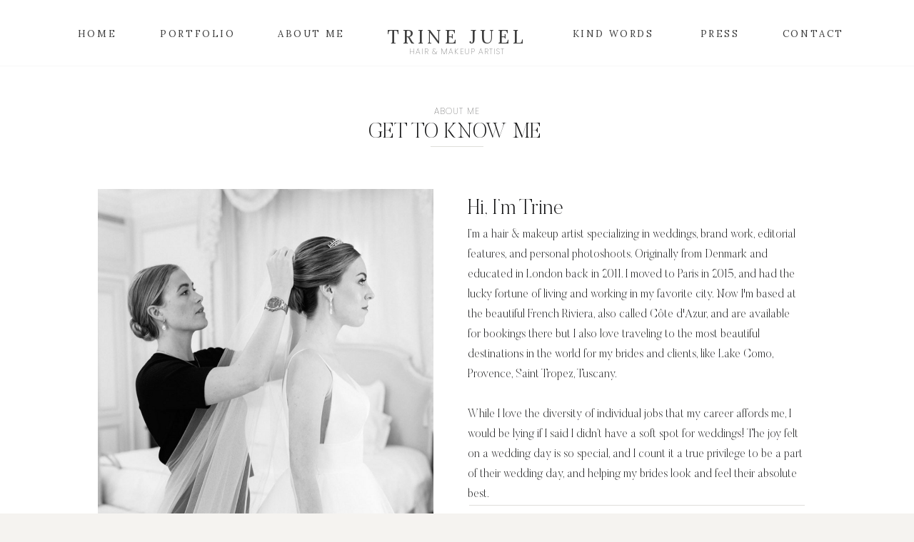

--- FILE ---
content_type: text/html; charset=UTF-8
request_url: https://trinejuel.com/about
body_size: 15129
content:
<!DOCTYPE html>
<html class="d" lang="">
  <head>
    <meta charset="UTF-8" />
    <meta name="viewport" content="width=device-width, initial-scale=1" />
    <title>Trine Juel, hair & makeup-artist for weddings, editorial & private clients</title>
      <link rel="icon" type="image/png" href="//static.showit.co/200/l6F6XfFHTxuPa8_U2r2xFA/108456/img_6814.png" />
      <link rel="preconnect" href="https://static.showit.co" />
      <link rel="canonical" href="https://trinejuel.com/about" />
    
    <link rel="preconnect" href="https://fonts.googleapis.com">
<link rel="preconnect" href="https://fonts.gstatic.com" crossorigin>
<link href="https://fonts.googleapis.com/css?family=Lora:regular|Poppins:100" rel="stylesheet" type="text/css"/>
<style>
@font-face{font-family:ButlerUtraLight;src:url('//static.showit.co/file/7sv2_bmYROuA2VSupxJ2sg/108456/butler-ultralight.woff');}
 </style>
    <script id="init_data" type="application/json">
      {"mobile":{"w":320,"bgMediaType":"none","bgFillType":"color","bgColor":"colors-7"},"desktop":{"w":1200,"bgColor":"colors-7","bgMediaType":"none","bgFillType":"color"},"sid":"ratk5p8hthaxtqzzwadyuq","break":768,"assetURL":"//static.showit.co","contactFormId":"108456/228105","cfAction":"aHR0cHM6Ly9jbGllbnRzZXJ2aWNlLnNob3dpdC5jby9jb250YWN0Zm9ybQ==","sgAction":"aHR0cHM6Ly9jbGllbnRzZXJ2aWNlLnNob3dpdC5jby9zb2NpYWxncmlk","blockData":[{"slug":"simple-menu-logo","visible":"a","states":[],"d":{"h":100,"w":1200,"locking":{"side":"st","scrollOffset":1},"bgFillType":"color","bgColor":"#ffffff","bgMediaType":"none"},"m":{"h":45,"w":320,"locking":{"side":"t","scrollOffset":1},"bgFillType":"color","bgColor":"#ffffff","bgMediaType":"none"}},{"slug":"new-canvas","visible":"a","states":[],"d":{"h":2100,"w":1200,"bgFillType":"color","bgColor":"colors-3","bgMediaType":"none"},"m":{"h":2100,"w":320,"bgFillType":"color","bgColor":"colors-3","bgMediaType":"none"}},{"slug":"as-seen-in","visible":"a","states":[],"d":{"h":201,"w":1200,"bgFillType":"color","bgColor":"#FFFFFF","bgMediaType":"none"},"m":{"h":101,"w":320,"bgFillType":"color","bgColor":"#FFFFFF","bgMediaType":"none"}},{"slug":"instagram-1","visible":"a","states":[],"d":{"h":460,"w":1200,"bgFillType":"color","bgColor":"colors-7","bgMediaType":"none"},"m":{"h":320,"w":320,"bgFillType":"color","bgColor":"colors-4","bgMediaType":"none"}},{"slug":"footer","visible":"m","states":[],"d":{"h":65,"w":1200,"bgFillType":"color","bgColor":"colors-3","bgMediaType":"none"},"m":{"h":330,"w":320,"bgFillType":"color","bgColor":"colors-3","bgMediaType":"none"}},{"slug":"mobile-nav","visible":"m","states":[],"d":{"h":200,"w":1200,"bgFillType":"color","bgColor":"colors-7","bgMediaType":"none"},"m":{"h":501,"w":320,"locking":{"side":"t"},"bgFillType":"color","bgColor":"colors-7:90","bgMediaType":"none"}}],"elementData":[{"type":"simple","visible":"d","id":"simple-menu-logo_0","blockId":"simple-menu-logo","m":{"x":48,"y":8,"w":224,"h":35,"a":0},"d":{"x":-5,"y":92,"w":1217,"h":1,"a":0,"lockH":"s"}},{"type":"text","visible":"d","id":"simple-menu-logo_1","blockId":"simple-menu-logo","m":{"x":122,"y":18,"w":75.60000000000001,"h":14,"a":0},"d":{"x":1052,"y":36,"w":94,"h":29,"a":0}},{"type":"text","visible":"d","id":"simple-menu-logo_2","blockId":"simple-menu-logo","m":{"x":122,"y":18,"w":75.60000000000001,"h":14,"a":0},"d":{"x":753,"y":36,"w":131,"h":29,"a":0}},{"type":"text","visible":"d","id":"simple-menu-logo_3","blockId":"simple-menu-logo","m":{"x":122,"y":18,"w":75.60000000000001,"h":14,"a":0},"d":{"x":178,"y":36,"w":118,"h":29,"a":0}},{"type":"text","visible":"d","id":"simple-menu-logo_4","blockId":"simple-menu-logo","m":{"x":122,"y":18,"w":75.60000000000001,"h":14,"a":0},"d":{"x":932,"y":36,"w":72,"h":29,"a":0}},{"type":"text","visible":"d","id":"simple-menu-logo_5","blockId":"simple-menu-logo","m":{"x":122,"y":18,"w":75.60000000000001,"h":14,"a":0},"d":{"x":345,"y":36,"w":102,"h":29,"a":0}},{"type":"text","visible":"d","id":"simple-menu-logo_6","blockId":"simple-menu-logo","m":{"x":122,"y":18,"w":75.60000000000001,"h":14,"a":0},"d":{"x":60,"y":36,"w":72,"h":29,"a":0}},{"type":"text","visible":"a","id":"simple-menu-logo_7","blockId":"simple-menu-logo","m":{"x":12,"y":14,"w":118,"h":16,"a":0},"d":{"x":501,"y":36,"w":198,"h":29,"a":0}},{"type":"icon","visible":"m","id":"simple-menu-logo_8","blockId":"simple-menu-logo","m":{"x":274,"y":7,"w":37,"h":32,"a":0},"d":{"x":575,"y":325,"w":100,"h":100,"a":0},"pc":[{"type":"show","block":"mobile-nav"}]},{"type":"text","visible":"a","id":"simple-menu-logo_9","blockId":"simple-menu-logo","m":{"x":12,"y":28,"w":102,"h":17,"a":0},"d":{"x":521,"y":63,"w":158,"h":19,"a":0}},{"type":"simple","visible":"m","id":"simple-menu-logo_10","blockId":"simple-menu-logo","m":{"x":0,"y":44,"w":322,"h":1,"a":0},"d":{"x":360,"y":30,"w":480,"h":40,"a":0}},{"type":"graphic","visible":"a","id":"new-canvas_0","blockId":"new-canvas","m":{"x":13,"y":119,"w":295,"h":275,"a":0},"d":{"x":97,"y":165,"w":470,"h":523,"a":0},"c":{"key":"A9HvV6BRTnGJDykXGSKc0w/108456/skaermbillede_2020-05-21_kl_14_31_11.png","aspect_ratio":0.81651}},{"type":"graphic","visible":"a","id":"new-canvas_1","blockId":"new-canvas","m":{"x":13,"y":775,"w":295,"h":275,"a":0},"d":{"x":615,"y":748,"w":470,"h":526,"a":0,"gs":{"t":"zoom","y":20}},"c":{"key":"1syHRp3BSuW-YDGpZjjdqg/108456/trine_juel_hair_stylist_makeup_artist_french_riviera.jpg","aspect_ratio":0.7327}},{"type":"text","visible":"a","id":"new-canvas_2","blockId":"new-canvas","m":{"x":16,"y":698,"w":289,"h":56,"a":0},"d":{"x":615,"y":618,"w":470,"h":58,"a":0}},{"type":"text","visible":"a","id":"new-canvas_3","blockId":"new-canvas","m":{"x":16,"y":1064,"w":289,"h":192,"a":0},"d":{"x":97,"y":753,"w":470,"h":279,"a":0}},{"type":"simple","visible":"a","id":"new-canvas_4","blockId":"new-canvas","m":{"x":115,"y":2032,"w":90,"h":32,"a":0},"d":{"x":512,"y":1973,"w":173,"h":41,"a":0}},{"type":"text","visible":"a","id":"new-canvas_5","blockId":"new-canvas","m":{"x":115,"y":2042,"w":90,"h":13,"a":0},"d":{"x":514,"y":1981,"w":174,"h":36,"a":0}},{"type":"simple","visible":"a","id":"new-canvas_6","blockId":"new-canvas","m":{"x":15,"y":689,"w":290,"h":1,"a":0},"d":{"x":97,"y":1071,"w":470,"h":1,"a":0}},{"type":"text","visible":"a","id":"new-canvas_7","blockId":"new-canvas","m":{"x":16,"y":402,"w":289,"h":28,"a":0},"d":{"x":615,"y":175,"w":470,"h":40,"a":0}},{"type":"text","visible":"a","id":"new-canvas_8","blockId":"new-canvas","m":{"x":16,"y":430,"w":289,"h":196,"a":0},"d":{"x":615,"y":215,"w":470,"h":357,"a":0}},{"type":"text","visible":"a","id":"new-canvas_9","blockId":"new-canvas","m":{"x":109,"y":60,"w":102,"h":17,"a":0},"d":{"x":543,"y":45,"w":114,"h":27,"a":0}},{"type":"text","visible":"a","id":"new-canvas_10","blockId":"new-canvas","m":{"x":78,"y":80,"w":164,"h":18,"a":0},"d":{"x":457,"y":68,"w":287,"h":31,"a":0}},{"type":"simple","visible":"a","id":"new-canvas_11","blockId":"new-canvas","m":{"x":142,"y":100,"w":37,"h":1,"a":0},"d":{"x":563,"y":105,"w":74,"h":1,"a":0}},{"type":"graphic","visible":"a","id":"new-canvas_12","blockId":"new-canvas","m":{"x":14,"y":1433,"w":293,"h":275,"a":0},"d":{"x":97,"y":1333,"w":470,"h":523,"a":0},"c":{"key":"yCye3Br1T12njJIgPMd_rg/108456/trine_juel_hair_and_makeupartist_wedding_paris_le_merice_juel_favorites-0061.jpg","aspect_ratio":0.74434}},{"type":"simple","visible":"d","id":"new-canvas_13","blockId":"new-canvas","m":{"x":48,"y":30,"w":224,"h":140,"a":0},"d":{"x":615,"y":1601,"w":470,"h":1,"a":0}},{"type":"text","visible":"a","id":"new-canvas_14","blockId":"new-canvas","m":{"x":16,"y":1284,"w":289,"h":32,"a":0},"d":{"x":97,"y":1091,"w":470,"h":64,"a":0}},{"type":"text","visible":"a","id":"new-canvas_15","blockId":"new-canvas","m":{"x":15,"y":1722,"w":289,"h":85,"a":0},"d":{"x":615,"y":1352,"w":470,"h":117,"a":0}},{"type":"text","visible":"a","id":"new-canvas_16","blockId":"new-canvas","m":{"x":16,"y":1900,"w":289,"h":123,"a":0},"d":{"x":615,"y":1634,"w":470,"h":221,"a":0}},{"type":"text","visible":"a","id":"new-canvas_17","blockId":"new-canvas","m":{"x":16,"y":1827,"w":289,"h":51,"a":0},"d":{"x":615,"y":1526,"w":470,"h":56,"a":0}},{"type":"simple","visible":"d","id":"new-canvas_18","blockId":"new-canvas","m":{"x":48,"y":30,"w":224,"h":140,"a":0},"d":{"x":617,"y":608,"w":470,"h":1,"a":0}},{"type":"simple","visible":"m","id":"new-canvas_19","blockId":"new-canvas","m":{"x":16,"y":1271,"w":289,"h":1,"a":0},"d":{"x":101,"y":1086,"w":464,"h":1,"a":0}},{"type":"simple","visible":"m","id":"new-canvas_20","blockId":"new-canvas","m":{"x":16,"y":1888,"w":289,"h":1,"a":0},"d":{"x":101,"y":1086,"w":464,"h":1,"a":0}},{"type":"simple","visible":"d","id":"new-canvas_21","blockId":"new-canvas","m":{"x":48,"y":30,"w":224,"h":140,"a":0},"d":{"x":615,"y":676,"w":470,"h":1,"a":0}},{"type":"simple","visible":"d","id":"new-canvas_22","blockId":"new-canvas","m":{"x":48,"y":30,"w":224,"h":140,"a":0},"d":{"x":97,"y":1161,"w":470,"h":1,"a":0}},{"type":"text","visible":"a","id":"new-canvas_23","blockId":"new-canvas","m":{"x":16,"y":1344,"w":289,"h":70,"a":0},"d":{"x":97,"y":1182,"w":470,"h":115,"a":0}},{"type":"simple","visible":"d","id":"new-canvas_24","blockId":"new-canvas","m":{"x":48,"y":30,"w":224,"h":140,"a":0},"d":{"x":615,"y":1506,"w":470,"h":1,"a":0}},{"type":"simple","visible":"m","id":"new-canvas_25","blockId":"new-canvas","m":{"x":16,"y":1330,"w":289,"h":1,"a":0},"d":{"x":101,"y":1086,"w":464,"h":1,"a":0}},{"type":"simple","visible":"m","id":"new-canvas_26","blockId":"new-canvas","m":{"x":16,"y":1821,"w":289,"h":1,"a":0},"d":{"x":101,"y":1086,"w":464,"h":1,"a":0}},{"type":"graphic","visible":"a","id":"as-seen-in_0","blockId":"as-seen-in","m":{"x":21,"y":44,"w":283,"h":19,"a":0},"d":{"x":22,"y":67,"w":1157,"h":83,"a":0},"c":{"key":"7Lo98GrOTsacjPhRFeqpAw/108456/trine_juel_hair_and_makeup_artist_featured_i_2.png","aspect_ratio":11.75}},{"type":"text","visible":"a","id":"as-seen-in_1","blockId":"as-seen-in","m":{"x":109,"y":16,"w":102,"h":13,"a":0},"d":{"x":543,"y":29,"w":114,"h":19,"a":0}},{"type":"simple","visible":"d","id":"as-seen-in_2","blockId":"as-seen-in","m":{"x":142,"y":129,"w":37,"h":1,"a":0},"d":{"x":30,"y":4,"w":1140,"h":1,"a":0}},{"type":"simple","visible":"m","id":"as-seen-in_3","blockId":"as-seen-in","m":{"x":142,"y":33,"w":37,"h":1,"a":0},"d":{"x":-40,"y":14,"w":1297,"h":1,"a":0}},{"type":"text","visible":"a","id":"instagram-1_0","blockId":"instagram-1","m":{"x":44,"y":24,"w":233,"h":22,"a":0},"d":{"x":475,"y":21,"w":251,"h":28,"a":0}},{"type":"text","visible":"a","id":"instagram-1_1","blockId":"instagram-1","m":{"x":42,"y":58,"w":236,"h":24,"a":0},"d":{"x":339,"y":68,"w":522,"h":54,"a":0}},{"type":"simple","visible":"a","id":"instagram-1_2","blockId":"instagram-1","m":{"x":144,"y":50,"w":33,"h":1,"a":0},"d":{"x":575,"y":57,"w":50,"h":1,"a":0}},{"type":"iframe","visible":"a","id":"instagram-1_3","blockId":"instagram-1","m":{"x":29,"y":87,"w":263,"h":178,"a":0},"d":{"x":1,"y":113,"w":1198,"h":174,"a":0}},{"type":"simple","visible":"d","id":"instagram-1_4","blockId":"instagram-1","m":{"x":140,"y":302,"w":37,"h":1,"a":0},"d":{"x":-117,"y":377,"w":1428,"h":1,"a":0,"lockH":"s"}},{"type":"simple","visible":"d","id":"instagram-1_6","blockId":"instagram-1","m":{"x":48,"y":48,"w":224,"h":224,"a":0},"d":{"x":-179,"y":379,"w":1558,"h":80,"a":0,"lockH":"s"}},{"type":"text","visible":"d","id":"instagram-1_7","blockId":"instagram-1","m":{"x":56,"y":361,"w":230,"h":23,"a":0},"d":{"x":439,"y":394,"w":312,"h":14,"a":0}},{"type":"text","visible":"d","id":"instagram-1_8","blockId":"instagram-1","m":{"x":72,"y":310,"w":178,"h":20,"a":0},"d":{"x":501,"y":429,"w":196,"h":19,"a":0}},{"type":"icon","visible":"d","id":"instagram-1_9","blockId":"instagram-1","m":{"x":135,"y":191,"w":50,"h":50,"a":0},"d":{"x":7,"y":394,"w":18,"h":18,"a":0}},{"type":"icon","visible":"d","id":"instagram-1_10","blockId":"instagram-1","m":{"x":135,"y":191,"w":50,"h":50,"a":0},"d":{"x":32,"y":394,"w":18,"h":18,"a":0}},{"type":"icon","visible":"d","id":"instagram-1_11","blockId":"instagram-1","m":{"x":135,"y":191,"w":50,"h":50,"a":0},"d":{"x":57,"y":394,"w":18,"h":18,"a":0}},{"type":"graphic","visible":"d","id":"instagram-1_12","blockId":"instagram-1","m":{"x":218,"y":267,"w":34,"h":27,"a":0},"d":{"x":501,"y":430,"w":10,"h":10,"a":0},"c":{"key":"vfdiSP1ISDi1x75GoCwJFg/108456/copyright.jpg","aspect_ratio":1.195}},{"type":"text","visible":"d","id":"instagram-1_13","blockId":"instagram-1","m":{"x":72,"y":310,"w":178,"h":20,"a":0},"d":{"x":991,"y":394,"w":196,"h":19,"a":0}},{"type":"text","visible":"d","id":"footer_0","blockId":"footer","m":{"x":164,"y":16.5,"w":132,"h":22,"a":0},"d":{"x":1011,"y":23,"w":165,"h":19,"a":0}},{"type":"text","visible":"d","id":"footer_1","blockId":"footer","m":{"x":-1,"y":17,"w":153,"h":152,"a":0},"d":{"x":25,"y":24,"w":956,"h":18,"a":0}},{"type":"text","visible":"m","id":"footer_2","blockId":"footer","m":{"x":122,"y":192,"w":76,"h":14,"a":0},"d":{"x":1052,"y":36,"w":94,"h":29,"a":0}},{"type":"text","visible":"m","id":"footer_3","blockId":"footer","m":{"x":122,"y":150,"w":76,"h":14,"a":0},"d":{"x":753,"y":36,"w":131,"h":29,"a":0}},{"type":"text","visible":"m","id":"footer_4","blockId":"footer","m":{"x":122,"y":109,"w":76,"h":14,"a":0},"d":{"x":178,"y":36,"w":118,"h":29,"a":0}},{"type":"text","visible":"m","id":"footer_5","blockId":"footer","m":{"x":122,"y":171,"w":76,"h":14,"a":0},"d":{"x":932,"y":36,"w":72,"h":29,"a":0}},{"type":"text","visible":"m","id":"footer_6","blockId":"footer","m":{"x":122,"y":130,"w":76,"h":14,"a":0},"d":{"x":345,"y":36,"w":102,"h":29,"a":0}},{"type":"text","visible":"m","id":"footer_7","blockId":"footer","m":{"x":122,"y":88,"w":76,"h":14,"a":0},"d":{"x":60,"y":36,"w":72,"h":29,"a":0}},{"type":"text","visible":"m","id":"footer_8","blockId":"footer","m":{"x":89,"y":33,"w":142,"h":16,"a":0},"d":{"x":501,"y":36,"w":198,"h":29,"a":0}},{"type":"text","visible":"m","id":"footer_9","blockId":"footer","m":{"x":109,"y":51,"w":102,"h":13,"a":0},"d":{"x":521,"y":63,"w":158,"h":19,"a":0}},{"type":"icon","visible":"a","id":"footer_10","blockId":"footer","m":{"x":132,"y":220,"w":12,"h":12,"a":0},"d":{"x":-21,"y":13,"w":19,"h":17,"a":0}},{"type":"icon","visible":"a","id":"footer_12","blockId":"footer","m":{"x":154,"y":220,"w":12,"h":12,"a":0},"d":{"x":-1,"y":13,"w":19,"h":17,"a":0}},{"type":"icon","visible":"m","id":"footer_14","blockId":"footer","m":{"x":176,"y":220,"w":12,"h":12,"a":0},"d":{"x":550,"y":-17,"w":100,"h":100,"a":0}},{"type":"graphic","visible":"a","id":"footer_15","blockId":"footer","m":{"x":113,"y":304,"w":10,"h":10,"a":0},"d":{"x":573,"y":10,"w":55,"h":46,"a":0},"c":{"key":"vfdiSP1ISDi1x75GoCwJFg/108456/copyright.jpg","aspect_ratio":1.195}},{"type":"text","visible":"a","id":"footer_16","blockId":"footer","m":{"x":119,"y":303,"w":89,"h":13,"a":0},"d":{"x":549,"y":24,"w":102,"h":17,"a":0}},{"type":"simple","visible":"a","id":"footer_17","blockId":"footer","m":{"x":46,"y":288,"w":229,"h":1,"a":0},"d":{"x":360,"y":20,"w":480,"h":26,"a":0}},{"type":"text","visible":"a","id":"footer_18","blockId":"footer","m":{"x":69,"y":265,"w":182,"h":13,"a":0},"d":{"x":549,"y":24,"w":102,"h":17,"a":0}},{"type":"simple","visible":"a","id":"mobile-nav_0","blockId":"mobile-nav","m":{"x":0,"y":0,"w":320,"h":60,"a":0},"d":{"x":488,"y":-110,"w":480,"h":80,"a":0}},{"type":"text","visible":"a","id":"mobile-nav_1","blockId":"mobile-nav","m":{"x":49,"y":242,"w":128,"h":31,"a":0},"d":{"x":1093,"y":84,"w":38,"h":26,"a":0},"pc":[{"type":"hide","block":"mobile-nav"}]},{"type":"text","visible":"a","id":"mobile-nav_2","blockId":"mobile-nav","m":{"x":49,"y":282,"w":128,"h":31,"a":0},"d":{"x":983,"y":84,"w":65,"h":26,"a":0},"pc":[{"type":"hide","block":"mobile-nav"}]},{"type":"text","visible":"a","id":"mobile-nav_3","blockId":"mobile-nav","m":{"x":49,"y":121,"w":128,"h":31,"a":0},"d":{"x":885,"y":84,"w":60,"h":26,"a":0},"pc":[{"type":"hide","block":"mobile-nav"}]},{"type":"text","visible":"a","id":"mobile-nav_4","blockId":"mobile-nav","m":{"x":49,"y":161,"w":128,"h":31,"a":0},"d":{"x":795,"y":84,"w":52,"h":26,"a":0},"pc":[{"type":"hide","block":"mobile-nav"}]},{"type":"text","visible":"a","id":"mobile-nav_5","blockId":"mobile-nav","m":{"x":49,"y":81,"w":128,"h":31,"a":0},"d":{"x":705,"y":84,"w":52,"h":26,"a":0},"pc":[{"type":"hide","block":"mobile-nav"}]},{"type":"icon","visible":"m","id":"mobile-nav_6","blockId":"mobile-nav","m":{"x":265,"y":12,"w":37,"h":37,"a":0},"d":{"x":1161,"y":37,"w":35,"h":35,"a":0},"pc":[{"type":"hide","block":"mobile-nav"}]},{"type":"text","visible":"a","id":"mobile-nav_7","blockId":"mobile-nav","m":{"x":49,"y":202,"w":128,"h":31,"a":0},"d":{"x":538,"y":89,"w":124.19999999999999,"h":23,"a":0}},{"type":"icon","visible":"a","id":"mobile-nav_8","blockId":"mobile-nav","m":{"x":47,"y":325,"w":28,"h":28,"a":0},"d":{"x":550,"y":50,"w":100,"h":100,"a":0}},{"type":"icon","visible":"a","id":"mobile-nav_9","blockId":"mobile-nav","m":{"x":78,"y":325,"w":28,"h":28,"a":0},"d":{"x":550,"y":50,"w":100,"h":100,"a":0}},{"type":"icon","visible":"a","id":"mobile-nav_11","blockId":"mobile-nav","m":{"x":111,"y":326,"w":28,"h":28,"a":0},"d":{"x":550,"y":50,"w":100,"h":100,"a":0}}]}
    </script>
    <link
      rel="stylesheet"
      type="text/css"
      href="https://cdnjs.cloudflare.com/ajax/libs/animate.css/3.4.0/animate.min.css"
    />
    <script
      id="si-jquery"
      src="https://ajax.googleapis.com/ajax/libs/jquery/3.5.1/jquery.min.js"
    ></script>
    		
		<script src="//lib.showit.co/engine/2.3.1/showit-lib.min.js"></script>
		<script src="//lib.showit.co/engine/2.3.1/showit.min.js"></script>

    <script>
      
      function initPage(){
      
      }
    </script>
    <link rel="stylesheet" type="text/css" href="//lib.showit.co/engine/2.3.1/showit.css" />
    <style id="si-page-css">
      html.m {background-color:rgba(245,243,240,1);}
html.d {background-color:rgba(245,243,240,1);}
.d .st-d-title {color:rgba(0,0,0,1);line-height:1.2;letter-spacing:0em;font-size:35px;text-align:left;font-family:'ButlerLight';font-weight:400;font-style:normal;}
.d .st-d-title.se-rc a {color:rgba(0,0,0,1);}
.d .st-d-title.se-rc a:hover {text-decoration:underline;color:rgba(0,0,0,1);opacity:0.8;}
.m .st-m-title {color:rgba(0,0,0,1);line-height:1.2;letter-spacing:0em;font-size:20px;text-align:left;font-family:'ButlerLight';font-weight:400;font-style:normal;}
.m .st-m-title.se-rc a {color:rgba(0,0,0,1);}
.m .st-m-title.se-rc a:hover {text-decoration:underline;color:rgba(0,0,0,1);opacity:0.8;}
.d .st-d-heading {color:rgba(25,25,26,1);line-height:1.2;letter-spacing:0em;font-size:20px;text-align:center;font-family:'ButlerUtraLight';font-weight:400;font-style:normal;}
.d .st-d-heading.se-rc a {color:rgba(25,25,26,1);}
.d .st-d-heading.se-rc a:hover {text-decoration:underline;color:rgba(25,25,26,1);opacity:0.8;}
.m .st-m-heading {color:rgba(25,25,26,1);line-height:1.2;letter-spacing:0em;font-size:16px;text-align:center;font-family:'ButlerUtraLight';font-weight:400;font-style:normal;}
.m .st-m-heading.se-rc a {color:rgba(25,25,26,1);}
.m .st-m-heading.se-rc a:hover {text-decoration:underline;color:rgba(25,25,26,1);opacity:0.8;}
.d .st-d-subheading {color:rgba(25,25,26,1);text-transform:uppercase;line-height:1.8;letter-spacing:0.1em;font-size:12px;text-align:center;font-family:'Poppins';font-weight:100;font-style:normal;}
.d .st-d-subheading.se-rc a {color:rgba(25,25,26,1);}
.d .st-d-subheading.se-rc a:hover {text-decoration:underline;color:rgba(25,25,26,1);opacity:0.8;}
.m .st-m-subheading {color:rgba(25,25,26,1);text-transform:uppercase;line-height:1.8;letter-spacing:0.1em;font-size:8px;text-align:center;font-family:'Poppins';font-weight:100;font-style:normal;}
.m .st-m-subheading.se-rc a {color:rgba(25,25,26,1);}
.m .st-m-subheading.se-rc a:hover {text-decoration:underline;color:rgba(25,25,26,1);opacity:0.8;}
.d .st-d-paragraph {color:rgba(25,25,26,1);line-height:1.8;letter-spacing:0em;font-size:12px;text-align:justify;font-family:'ButlerUtraLight';font-weight:400;font-style:normal;}
.d .st-d-paragraph.se-rc a {color:rgba(25,25,26,1);}
.d .st-d-paragraph.se-rc a:hover {text-decoration:underline;color:rgba(25,25,26,1);opacity:0.8;}
.m .st-m-paragraph {color:rgba(25,25,26,1);line-height:1.8;letter-spacing:0em;font-size:10px;text-align:justify;font-family:'ButlerUtraLight';font-weight:400;font-style:normal;}
.m .st-m-paragraph.se-rc a {color:rgba(25,25,26,1);}
.m .st-m-paragraph.se-rc a:hover {text-decoration:underline;color:rgba(25,25,26,1);opacity:0.8;}
.sib-simple-menu-logo {z-index:15;}
.m .sib-simple-menu-logo {height:45px;}
.d .sib-simple-menu-logo {height:100px;}
.m .sib-simple-menu-logo .ss-bg {background-color:rgba(255,255,255,1);}
.d .sib-simple-menu-logo .ss-bg {background-color:rgba(255,255,255,1);}
.d .sie-simple-menu-logo_0 {left:-5px;top:92px;width:1217px;height:1px;}
.m .sie-simple-menu-logo_0 {left:48px;top:8px;width:224px;height:35px;display:none;}
.d .sie-simple-menu-logo_0 .se-simple:hover {}
.m .sie-simple-menu-logo_0 .se-simple:hover {}
.d .sie-simple-menu-logo_0 .se-simple {background-color:rgba(245,245,245,0.7);}
.m .sie-simple-menu-logo_0 .se-simple {background-color:rgba(26,26,26,1);}
.d .sie-simple-menu-logo_1 {left:1052px;top:36px;width:94px;height:29px;}
.m .sie-simple-menu-logo_1 {left:122px;top:18px;width:75.60000000000001px;height:14px;display:none;}
.d .sie-simple-menu-logo_1-text {color:rgba(62,62,62,1);text-transform:uppercase;letter-spacing:0.2em;font-size:13px;text-align:center;font-family:'Lora';font-weight:400;font-style:normal;}
.m .sie-simple-menu-logo_1-text {color:rgba(62,62,62,1);letter-spacing:0.1em;font-size:9px;font-family:'Lora';font-weight:400;font-style:normal;}
.d .sie-simple-menu-logo_2 {left:753px;top:36px;width:131px;height:29px;}
.m .sie-simple-menu-logo_2 {left:122px;top:18px;width:75.60000000000001px;height:14px;display:none;}
.d .sie-simple-menu-logo_2-text {color:rgba(62,62,62,1);text-transform:uppercase;letter-spacing:0.2em;font-size:13px;text-align:center;font-family:'Lora';font-weight:400;font-style:normal;}
.m .sie-simple-menu-logo_2-text {color:rgba(62,62,62,1);letter-spacing:0.1em;font-size:9px;font-family:'Lora';font-weight:400;font-style:normal;}
.d .sie-simple-menu-logo_3:hover {opacity:1;transition-duration:0.5s;transition-property:opacity;}
.m .sie-simple-menu-logo_3:hover {opacity:1;transition-duration:0.5s;transition-property:opacity;}
.d .sie-simple-menu-logo_3 {left:178px;top:36px;width:118px;height:29px;transition-duration:0.5s;transition-property:opacity;}
.m .sie-simple-menu-logo_3 {left:122px;top:18px;width:75.60000000000001px;height:14px;display:none;transition-duration:0.5s;transition-property:opacity;}
.d .sie-simple-menu-logo_3-text:hover {}
.m .sie-simple-menu-logo_3-text:hover {}
.d .sie-simple-menu-logo_3-text {color:rgba(62,62,62,1);text-transform:uppercase;letter-spacing:0.2em;font-size:13px;text-align:center;font-family:'Lora';font-weight:400;font-style:normal;}
.m .sie-simple-menu-logo_3-text {color:rgba(62,62,62,1);letter-spacing:0.1em;font-size:9px;font-family:'Lora';font-weight:400;font-style:normal;}
.d .sie-simple-menu-logo_4 {left:932px;top:36px;width:72px;height:29px;}
.m .sie-simple-menu-logo_4 {left:122px;top:18px;width:75.60000000000001px;height:14px;display:none;}
.d .sie-simple-menu-logo_4-text {color:rgba(62,62,62,1);text-transform:uppercase;letter-spacing:0.2em;font-size:13px;text-align:center;font-family:'Lora';font-weight:400;font-style:normal;}
.m .sie-simple-menu-logo_4-text {color:rgba(62,62,62,1);letter-spacing:0.1em;font-size:9px;font-family:'Lora';font-weight:400;font-style:normal;}
.d .sie-simple-menu-logo_5 {left:345px;top:36px;width:102px;height:29px;}
.m .sie-simple-menu-logo_5 {left:122px;top:18px;width:75.60000000000001px;height:14px;display:none;}
.d .sie-simple-menu-logo_5-text {color:rgba(62,62,62,1);text-transform:uppercase;letter-spacing:0.2em;font-size:13px;text-align:center;font-family:'Lora';font-weight:400;font-style:normal;}
.m .sie-simple-menu-logo_5-text {color:rgba(62,62,62,1);letter-spacing:0.1em;font-size:9px;font-family:'Lora';font-weight:400;font-style:normal;}
.d .sie-simple-menu-logo_6 {left:60px;top:36px;width:72px;height:29px;}
.m .sie-simple-menu-logo_6 {left:122px;top:18px;width:75.60000000000001px;height:14px;display:none;}
.d .sie-simple-menu-logo_6-text {color:rgba(62,62,62,1);text-transform:uppercase;letter-spacing:0.2em;font-size:13px;text-align:center;font-family:'Lora';font-weight:400;font-style:normal;}
.m .sie-simple-menu-logo_6-text {color:rgba(62,62,62,1);letter-spacing:0.1em;font-size:9px;font-family:'Lora';font-weight:400;font-style:normal;}
.d .sie-simple-menu-logo_7 {left:501px;top:36px;width:198px;height:29px;}
.m .sie-simple-menu-logo_7 {left:12px;top:14px;width:118px;height:16px;}
.d .sie-simple-menu-logo_7-text {color:rgba(62,62,62,1);text-transform:uppercase;line-height:1.2;letter-spacing:0.2em;font-size:26px;text-align:center;font-family:'Lora';font-weight:400;font-style:normal;}
.m .sie-simple-menu-logo_7-text {color:rgba(62,62,62,1);text-transform:uppercase;line-height:1;letter-spacing:0.2em;font-size:14px;text-align:left;font-family:'Lora';font-weight:400;font-style:normal;}
.d .sie-simple-menu-logo_8 {left:575px;top:325px;width:100px;height:100px;display:none;}
.m .sie-simple-menu-logo_8 {left:274px;top:7px;width:37px;height:32px;}
.d .sie-simple-menu-logo_8 svg {fill:rgba(97,97,97,1);}
.m .sie-simple-menu-logo_8 svg {fill:rgba(201,201,201,1);}
.d .sie-simple-menu-logo_9 {left:521px;top:63px;width:158px;height:19px;}
.m .sie-simple-menu-logo_9 {left:12px;top:28px;width:102px;height:17px;}
.d .sie-simple-menu-logo_9-text {color:rgba(0,0,0,1);letter-spacing:0.1em;font-size:11px;font-family:'Poppins';font-weight:100;font-style:normal;}
.m .sie-simple-menu-logo_9-text {font-size:7px;text-align:left;}
.d .sie-simple-menu-logo_10 {left:360px;top:30px;width:480px;height:40px;display:none;}
.m .sie-simple-menu-logo_10 {left:0px;top:44px;width:322px;height:1px;}
.d .sie-simple-menu-logo_10 .se-simple:hover {}
.m .sie-simple-menu-logo_10 .se-simple:hover {}
.d .sie-simple-menu-logo_10 .se-simple {background-color:rgba(0,0,0,1);}
.m .sie-simple-menu-logo_10 .se-simple {background-color:rgba(223,222,218,1);}
.m .sib-new-canvas {height:2100px;}
.d .sib-new-canvas {height:2100px;}
.m .sib-new-canvas .ss-bg {background-color:rgba(255,255,255,1);}
.d .sib-new-canvas .ss-bg {background-color:rgba(255,255,255,1);}
.d .sie-new-canvas_0 {left:97px;top:165px;width:470px;height:523px;}
.m .sie-new-canvas_0 {left:13px;top:119px;width:295px;height:275px;}
.d .sie-new-canvas_0 .se-img {background-repeat:no-repeat;background-size:cover;background-position:50% 50%;border-radius:inherit;}
.m .sie-new-canvas_0 .se-img {background-repeat:no-repeat;background-size:cover;background-position:50% 50%;border-radius:inherit;}
.d .sie-new-canvas_1 {left:615px;top:748px;width:470px;height:526px;}
.m .sie-new-canvas_1 {left:13px;top:775px;width:295px;height:275px;}
.d .sie-new-canvas_1 .se-img {background-repeat:no-repeat;background-size:100%;background-position:50% 20%;border-radius:inherit;}
.m .sie-new-canvas_1 .se-img {background-repeat:no-repeat;background-size:100%;background-position:50% 20%;border-radius:inherit;}
.d .sie-new-canvas_2 {left:615px;top:618px;width:470px;height:58px;}
.m .sie-new-canvas_2 {left:16px;top:698px;width:289px;height:56px;}
.d .sie-new-canvas_2-text {line-height:1.8;font-size:16px;text-align:left;font-family:'ButlerUtraLight';font-weight:400;font-style:normal;}
.m .sie-new-canvas_2-text {font-size:14px;text-align:justify;}
.d .sie-new-canvas_3 {left:97px;top:753px;width:470px;height:279px;}
.m .sie-new-canvas_3 {left:16px;top:1064px;width:289px;height:192px;}
.d .sie-new-canvas_3-text {font-size:16px;text-align:left;font-family:'ButlerUtraLight';font-weight:400;font-style:normal;}
.d .sie-new-canvas_4:hover {opacity:0.2;transition-duration:0.25s;transition-property:opacity;}
.m .sie-new-canvas_4:hover {opacity:0.2;transition-duration:0.25s;transition-property:opacity;}
.d .sie-new-canvas_4 {left:512px;top:1973px;width:173px;height:41px;border-radius:8px;transition-duration:0.25s;transition-property:opacity;}
.m .sie-new-canvas_4 {left:115px;top:2032px;width:90px;height:32px;border-radius:10px;transition-duration:0.25s;transition-property:opacity;}
.d .sie-new-canvas_4 .se-simple:hover {}
.m .sie-new-canvas_4 .se-simple:hover {}
.d .sie-new-canvas_4 .se-simple {background-color:rgba(245,241,237,1);border-radius:inherit;}
.m .sie-new-canvas_4 .se-simple {background-color:rgba(245,241,237,1);border-radius:inherit;}
.d .sie-new-canvas_5:hover {opacity:0.2;transition-duration:0.25s;transition-property:opacity;}
.m .sie-new-canvas_5:hover {opacity:0.2;transition-duration:0.25s;transition-property:opacity;}
.d .sie-new-canvas_5 {left:514px;top:1981px;width:174px;height:36px;transition-duration:0.25s;transition-property:opacity;}
.m .sie-new-canvas_5 {left:115px;top:2042px;width:90px;height:13px;transition-duration:0.25s;transition-property:opacity;}
.d .sie-new-canvas_5-text:hover {}
.m .sie-new-canvas_5-text:hover {}
.d .sie-new-canvas_5-text {font-size:16px;font-family:'ButlerUtraLight';font-weight:400;font-style:normal;}
.d .sie-new-canvas_6 {left:97px;top:1071px;width:470px;height:1px;}
.m .sie-new-canvas_6 {left:15px;top:689px;width:290px;height:1px;}
.d .sie-new-canvas_6 .se-simple:hover {}
.m .sie-new-canvas_6 .se-simple:hover {}
.d .sie-new-canvas_6 .se-simple {background-color:rgba(223,222,218,1);}
.m .sie-new-canvas_6 .se-simple {background-color:rgba(223,222,218,1);}
.d .sie-new-canvas_7 {left:615px;top:175px;width:470px;height:40px;}
.m .sie-new-canvas_7 {left:16px;top:402px;width:289px;height:28px;}
.d .sie-new-canvas_7-text {font-size:30px;text-align:left;}
.m .sie-new-canvas_7-text {font-size:16px;text-align:left;}
.d .sie-new-canvas_8 {left:615px;top:215px;width:470px;height:357px;}
.m .sie-new-canvas_8 {left:16px;top:430px;width:289px;height:196px;}
.d .sie-new-canvas_8-text {line-height:1.8;font-size:16px;text-align:left;font-family:'ButlerUtraLight';font-weight:400;font-style:normal;}
.m .sie-new-canvas_8-text {text-align:justify;}
.d .sie-new-canvas_9 {left:543px;top:45px;width:114px;height:27px;}
.m .sie-new-canvas_9 {left:109px;top:60px;width:102px;height:17px;}
.d .sie-new-canvas_9-text {font-size:12px;font-family:'Poppins';font-weight:100;font-style:normal;}
.m .sie-new-canvas_9-text {font-size:8px;}
.d .sie-new-canvas_10 {left:457px;top:68px;width:287px;height:31px;}
.m .sie-new-canvas_10 {left:78px;top:80px;width:164px;height:18px;}
.d .sie-new-canvas_10-text {text-transform:uppercase;font-size:30px;}
.m .sie-new-canvas_10-text {text-transform:uppercase;font-size:16px;}
.d .sie-new-canvas_11 {left:563px;top:105px;width:74px;height:1px;}
.m .sie-new-canvas_11 {left:142px;top:100px;width:37px;height:1px;}
.d .sie-new-canvas_11 .se-simple:hover {}
.m .sie-new-canvas_11 .se-simple:hover {}
.d .sie-new-canvas_11 .se-simple {background-color:rgba(223,222,218,1);}
.m .sie-new-canvas_11 .se-simple {background-color:rgba(223,222,218,1);}
.d .sie-new-canvas_12 {left:97px;top:1333px;width:470px;height:523px;}
.m .sie-new-canvas_12 {left:14px;top:1433px;width:293px;height:275px;}
.d .sie-new-canvas_12 .se-img {background-repeat:no-repeat;background-size:cover;background-position:50% 50%;border-radius:inherit;}
.m .sie-new-canvas_12 .se-img {background-repeat:no-repeat;background-size:cover;background-position:50% 50%;border-radius:inherit;}
.d .sie-new-canvas_13 {left:615px;top:1601px;width:470px;height:1px;}
.m .sie-new-canvas_13 {left:48px;top:30px;width:224px;height:140px;display:none;}
.d .sie-new-canvas_13 .se-simple:hover {}
.m .sie-new-canvas_13 .se-simple:hover {}
.d .sie-new-canvas_13 .se-simple {background-color:rgba(223,222,218,1);}
.m .sie-new-canvas_13 .se-simple {background-color:rgba(0,0,0,1);}
.d .sie-new-canvas_14 {left:97px;top:1091px;width:470px;height:64px;}
.m .sie-new-canvas_14 {left:16px;top:1284px;width:289px;height:32px;}
.d .sie-new-canvas_14-text {line-height:1.8;font-size:15px;text-align:justify;}
.m .sie-new-canvas_14-text {font-size:14px;text-align:justify;}
.d .sie-new-canvas_15 {left:615px;top:1352px;width:470px;height:117px;}
.m .sie-new-canvas_15 {left:15px;top:1722px;width:289px;height:85px;}
.d .sie-new-canvas_15-text {font-size:16px;text-align:left;font-family:'ButlerUtraLight';font-weight:400;font-style:normal;}
.d .sie-new-canvas_16 {left:615px;top:1634px;width:470px;height:221px;}
.m .sie-new-canvas_16 {left:16px;top:1900px;width:289px;height:123px;}
.d .sie-new-canvas_16-text {font-size:16px;text-align:left;font-family:'ButlerUtraLight';font-weight:400;font-style:normal;}
.d .sie-new-canvas_17 {left:615px;top:1526px;width:470px;height:56px;}
.m .sie-new-canvas_17 {left:16px;top:1827px;width:289px;height:51px;}
.d .sie-new-canvas_17-text {line-height:1.8;font-size:15px;text-align:justify;}
.m .sie-new-canvas_17-text {font-size:14px;text-align:justify;}
.d .sie-new-canvas_18 {left:617px;top:608px;width:470px;height:1px;}
.m .sie-new-canvas_18 {left:48px;top:30px;width:224px;height:140px;display:none;}
.d .sie-new-canvas_18 .se-simple:hover {}
.m .sie-new-canvas_18 .se-simple:hover {}
.d .sie-new-canvas_18 .se-simple {background-color:rgba(223,222,218,1);}
.m .sie-new-canvas_18 .se-simple {background-color:rgba(0,0,0,1);}
.d .sie-new-canvas_19 {left:101px;top:1086px;width:464px;height:1px;display:none;}
.m .sie-new-canvas_19 {left:16px;top:1271px;width:289px;height:1px;}
.d .sie-new-canvas_19 .se-simple:hover {}
.m .sie-new-canvas_19 .se-simple:hover {}
.d .sie-new-canvas_19 .se-simple {background-color:rgba(223,222,218,1);}
.m .sie-new-canvas_19 .se-simple {background-color:rgba(223,222,218,1);}
.d .sie-new-canvas_20 {left:101px;top:1086px;width:464px;height:1px;display:none;}
.m .sie-new-canvas_20 {left:16px;top:1888px;width:289px;height:1px;}
.d .sie-new-canvas_20 .se-simple:hover {}
.m .sie-new-canvas_20 .se-simple:hover {}
.d .sie-new-canvas_20 .se-simple {background-color:rgba(223,222,218,1);}
.m .sie-new-canvas_20 .se-simple {background-color:rgba(223,222,218,1);}
.d .sie-new-canvas_21 {left:615px;top:676px;width:470px;height:1px;}
.m .sie-new-canvas_21 {left:48px;top:30px;width:224px;height:140px;display:none;}
.d .sie-new-canvas_21 .se-simple:hover {}
.m .sie-new-canvas_21 .se-simple:hover {}
.d .sie-new-canvas_21 .se-simple {background-color:rgba(223,222,218,1);}
.m .sie-new-canvas_21 .se-simple {background-color:rgba(0,0,0,1);}
.d .sie-new-canvas_22 {left:97px;top:1161px;width:470px;height:1px;}
.m .sie-new-canvas_22 {left:48px;top:30px;width:224px;height:140px;display:none;}
.d .sie-new-canvas_22 .se-simple:hover {}
.m .sie-new-canvas_22 .se-simple:hover {}
.d .sie-new-canvas_22 .se-simple {background-color:rgba(223,222,218,1);}
.m .sie-new-canvas_22 .se-simple {background-color:rgba(0,0,0,1);}
.d .sie-new-canvas_23 {left:97px;top:1182px;width:470px;height:115px;}
.m .sie-new-canvas_23 {left:16px;top:1344px;width:289px;height:70px;}
.d .sie-new-canvas_23-text {font-size:16px;text-align:left;font-family:'ButlerUtraLight';font-weight:400;font-style:normal;}
.d .sie-new-canvas_24 {left:615px;top:1506px;width:470px;height:1px;}
.m .sie-new-canvas_24 {left:48px;top:30px;width:224px;height:140px;display:none;}
.d .sie-new-canvas_24 .se-simple:hover {}
.m .sie-new-canvas_24 .se-simple:hover {}
.d .sie-new-canvas_24 .se-simple {background-color:rgba(223,222,218,1);}
.m .sie-new-canvas_24 .se-simple {background-color:rgba(0,0,0,1);}
.d .sie-new-canvas_25 {left:101px;top:1086px;width:464px;height:1px;display:none;}
.m .sie-new-canvas_25 {left:16px;top:1330px;width:289px;height:1px;}
.d .sie-new-canvas_25 .se-simple:hover {}
.m .sie-new-canvas_25 .se-simple:hover {}
.d .sie-new-canvas_25 .se-simple {background-color:rgba(223,222,218,1);}
.m .sie-new-canvas_25 .se-simple {background-color:rgba(223,222,218,1);}
.d .sie-new-canvas_26 {left:101px;top:1086px;width:464px;height:1px;display:none;}
.m .sie-new-canvas_26 {left:16px;top:1821px;width:289px;height:1px;}
.d .sie-new-canvas_26 .se-simple:hover {}
.m .sie-new-canvas_26 .se-simple:hover {}
.d .sie-new-canvas_26 .se-simple {background-color:rgba(223,222,218,1);}
.m .sie-new-canvas_26 .se-simple {background-color:rgba(223,222,218,1);}
.m .sib-as-seen-in {height:101px;}
.d .sib-as-seen-in {height:201px;}
.m .sib-as-seen-in .ss-bg {background-color:rgba(255,255,255,1);}
.d .sib-as-seen-in .ss-bg {background-color:rgba(255,255,255,1);}
.d .sie-as-seen-in_0:hover {opacity:0.5;transition-duration:0.5s;transition-property:opacity;}
.m .sie-as-seen-in_0:hover {opacity:0.5;transition-duration:0.5s;transition-property:opacity;}
.d .sie-as-seen-in_0 {left:22px;top:67px;width:1157px;height:83px;transition-duration:0.5s;transition-property:opacity;}
.m .sie-as-seen-in_0 {left:21px;top:44px;width:283px;height:19px;transition-duration:0.5s;transition-property:opacity;}
.d .sie-as-seen-in_0 .se-img {background-repeat:no-repeat;background-size:cover;background-position:50% 50%;border-radius:inherit;}
.m .sie-as-seen-in_0 .se-img {background-repeat:no-repeat;background-size:cover;background-position:50% 50%;border-radius:inherit;}
.d .sie-as-seen-in_1 {left:543px;top:29px;width:114px;height:19px;}
.m .sie-as-seen-in_1 {left:109px;top:16px;width:102px;height:13px;}
.d .sie-as-seen-in_1-text {font-size:16px;font-family:'Poppins';font-weight:100;font-style:normal;}
.m .sie-as-seen-in_1-text {font-size:8px;}
.d .sie-as-seen-in_2 {left:30px;top:4px;width:1140px;height:1px;}
.m .sie-as-seen-in_2 {left:142px;top:129px;width:37px;height:1px;display:none;}
.d .sie-as-seen-in_2 .se-simple:hover {}
.m .sie-as-seen-in_2 .se-simple:hover {}
.d .sie-as-seen-in_2 .se-simple {background-color:rgba(244,244,244,1);}
.m .sie-as-seen-in_2 .se-simple {background-color:rgba(223,222,218,1);}
.d .sie-as-seen-in_3 {left:-40px;top:14px;width:1297px;height:1px;display:none;}
.m .sie-as-seen-in_3 {left:142px;top:33px;width:37px;height:1px;}
.d .sie-as-seen-in_3 .se-simple:hover {}
.m .sie-as-seen-in_3 .se-simple:hover {}
.d .sie-as-seen-in_3 .se-simple {background-color:rgba(244,244,244,1);}
.m .sie-as-seen-in_3 .se-simple {background-color:rgba(223,222,218,1);}
.m .sib-instagram-1 {height:320px;}
.d .sib-instagram-1 {height:460px;}
.m .sib-instagram-1 .ss-bg {background-color:rgba(245,241,237,1);}
.d .sib-instagram-1 .ss-bg {background-color:rgba(245,243,240,1);}
.d .sie-instagram-1_0 {left:475px;top:21px;width:251px;height:28px;}
.m .sie-instagram-1_0 {left:44px;top:24px;width:233px;height:22px;}
.d .sie-instagram-1_0-text {color:rgba(87,87,87,1);text-transform:uppercase;line-height:1.2;letter-spacing:0.2em;font-size:24px;text-align:center;}
.m .sie-instagram-1_0-text {color:rgba(117,117,117,1);text-transform:uppercase;line-height:1;letter-spacing:0.2em;font-size:16px;text-align:center;}
.d .sie-instagram-1_1 {left:339px;top:68px;width:522px;height:54px;}
.m .sie-instagram-1_1 {left:42px;top:58px;width:236px;height:24px;}
.d .sie-instagram-1_1-text {color:rgba(47,47,47,1);line-height:1.8;letter-spacing:0.1em;font-size:12px;text-align:center;font-family:'Poppins';font-weight:100;font-style:normal;}
.m .sie-instagram-1_1-text {color:rgba(117,117,117,1);line-height:2;letter-spacing:0.1em;font-size:10px;text-align:center;font-family:'Poppins';font-weight:100;font-style:normal;}
.d .sie-instagram-1_2 {left:575px;top:57px;width:50px;height:1px;}
.m .sie-instagram-1_2 {left:144px;top:50px;width:33px;height:1px;}
.d .sie-instagram-1_2 .se-simple:hover {}
.m .sie-instagram-1_2 .se-simple:hover {}
.d .sie-instagram-1_2 .se-simple {background-color:rgba(223,222,218,1);}
.m .sie-instagram-1_2 .se-simple {background-color:rgba(117,117,117,1);}
.d .sie-instagram-1_3 {left:1px;top:113px;width:1198px;height:174px;}
.m .sie-instagram-1_3 {left:29px;top:87px;width:263px;height:178px;}
.d .sie-instagram-1_3 .si-embed {transform-origin:left top 0;transform:scale(1, 1);width:1198px;height:174px;}
.m .sie-instagram-1_3 .si-embed {transform-origin:left top 0;transform:scale(1, 1);width:263px;height:178px;}
.d .sie-instagram-1_4 {left:-117px;top:377px;width:1428px;height:1px;}
.m .sie-instagram-1_4 {left:140px;top:302px;width:37px;height:1px;display:none;}
.d .sie-instagram-1_4 .se-simple:hover {}
.m .sie-instagram-1_4 .se-simple:hover {}
.d .sie-instagram-1_4 .se-simple {background-color:rgba(223,222,218,1);}
.m .sie-instagram-1_4 .se-simple {background-color:rgba(223,222,218,1);}
.d .sie-instagram-1_6 {left:-179px;top:379px;width:1558px;height:80px;}
.m .sie-instagram-1_6 {left:48px;top:48px;width:224px;height:224px;display:none;}
.d .sie-instagram-1_6 .se-simple:hover {}
.m .sie-instagram-1_6 .se-simple:hover {}
.d .sie-instagram-1_6 .se-simple {background-color:rgba(255,255,255,1);}
.m .sie-instagram-1_6 .se-simple {background-color:rgba(0,0,0,1);}
.d .sie-instagram-1_7 {left:439px;top:394px;width:312px;height:14px;}
.m .sie-instagram-1_7 {left:56px;top:361px;width:230px;height:23px;display:none;}
.d .sie-instagram-1_7-text {color:rgba(87,87,87,1);text-transform:uppercase;line-height:1.2;letter-spacing:0.2em;font-size:12px;text-align:center;}
.m .sie-instagram-1_7-text {color:rgba(26,26,26,1);text-transform:uppercase;line-height:1.7;letter-spacing:0.2em;font-size:8px;text-align:center;}
.d .sie-instagram-1_8 {left:501px;top:429px;width:196px;height:19px;}
.m .sie-instagram-1_8 {left:72px;top:310px;width:178px;height:20px;display:none;}
.d .sie-instagram-1_8-text {font-size:8px;font-family:'ButlerUtraLight';font-weight:400;font-style:normal;}
.d .sie-instagram-1_9 {left:7px;top:394px;width:18px;height:18px;}
.m .sie-instagram-1_9 {left:135px;top:191px;width:50px;height:50px;display:none;}
.d .sie-instagram-1_9 svg {fill:rgba(223,222,218,1);}
.m .sie-instagram-1_9 svg {fill:rgba(99,99,99,1);}
.d .sie-instagram-1_10 {left:32px;top:394px;width:18px;height:18px;}
.m .sie-instagram-1_10 {left:135px;top:191px;width:50px;height:50px;display:none;}
.d .sie-instagram-1_10 svg {fill:rgba(223,222,218,1);}
.m .sie-instagram-1_10 svg {fill:rgba(99,99,99,1);}
.d .sie-instagram-1_11 {left:57px;top:394px;width:18px;height:18px;}
.m .sie-instagram-1_11 {left:135px;top:191px;width:50px;height:50px;display:none;}
.d .sie-instagram-1_11 svg {fill:rgba(223,222,218,1);}
.m .sie-instagram-1_11 svg {fill:rgba(99,99,99,1);}
.d .sie-instagram-1_12 {left:501px;top:430px;width:10px;height:10px;}
.m .sie-instagram-1_12 {left:218px;top:267px;width:34px;height:27px;display:none;}
.d .sie-instagram-1_12 .se-img {background-repeat:no-repeat;background-size:cover;background-position:50% 50%;border-radius:inherit;}
.m .sie-instagram-1_12 .se-img {background-repeat:no-repeat;background-size:cover;background-position:50% 50%;border-radius:inherit;}
.d .sie-instagram-1_13 {left:991px;top:394px;width:196px;height:19px;}
.m .sie-instagram-1_13 {left:72px;top:310px;width:178px;height:20px;display:none;}
.d .sie-instagram-1_13-text {font-size:9px;font-family:'ButlerUtraLight';font-weight:400;font-style:normal;}
.sib-footer {z-index:3;}
.m .sib-footer {height:330px;}
.d .sib-footer {height:65px;display:none;}
.m .sib-footer .ss-bg {background-color:rgba(255,255,255,1);}
.d .sib-footer .ss-bg {background-color:rgba(255,255,255,1);}
.d .sie-footer_0 {left:1011px;top:23px;width:165px;height:19px;}
.m .sie-footer_0 {left:164px;top:16.5px;width:132px;height:22px;display:none;}
.d .sie-footer_0-text {text-transform:uppercase;font-size:9px;text-align:left;font-family:'ButlerUtraLight';font-weight:400;font-style:normal;}
.m .sie-footer_0-text {font-size:12px;text-align:left;}
.d .sie-footer_1 {left:25px;top:24px;width:956px;height:18px;}
.m .sie-footer_1 {left:-1px;top:17px;width:153px;height:152px;display:none;}
.d .sie-footer_1-text {text-transform:uppercase;font-size:9px;text-align:left;font-family:'ButlerUtraLight';font-weight:400;font-style:normal;}
.m .sie-footer_1-text {font-size:12px;text-align:right;}
.d .sie-footer_2 {left:1052px;top:36px;width:94px;height:29px;display:none;}
.m .sie-footer_2 {left:122px;top:192px;width:76px;height:14px;}
.d .sie-footer_2-text {color:rgba(62,62,62,1);text-transform:uppercase;letter-spacing:0.2em;font-size:13px;text-align:center;font-family:'Lora';font-weight:400;font-style:normal;}
.m .sie-footer_2-text {color:rgba(62,62,62,1);text-transform:uppercase;letter-spacing:0.1em;font-size:9px;text-align:center;font-family:'Lora';font-weight:400;font-style:normal;}
.d .sie-footer_3 {left:753px;top:36px;width:131px;height:29px;display:none;}
.m .sie-footer_3 {left:122px;top:150px;width:76px;height:14px;}
.d .sie-footer_3-text {color:rgba(62,62,62,1);text-transform:uppercase;letter-spacing:0.2em;font-size:13px;text-align:center;font-family:'Lora';font-weight:400;font-style:normal;}
.m .sie-footer_3-text {color:rgba(62,62,62,1);text-transform:uppercase;letter-spacing:0.1em;font-size:9px;text-align:center;font-family:'Lora';font-weight:400;font-style:normal;}
.d .sie-footer_4:hover {opacity:1;transition-duration:0.5s;transition-property:opacity;}
.m .sie-footer_4:hover {opacity:1;transition-duration:0.5s;transition-property:opacity;}
.d .sie-footer_4 {left:178px;top:36px;width:118px;height:29px;display:none;transition-duration:0.5s;transition-property:opacity;}
.m .sie-footer_4 {left:122px;top:109px;width:76px;height:14px;transition-duration:0.5s;transition-property:opacity;}
.d .sie-footer_4-text:hover {}
.m .sie-footer_4-text:hover {}
.d .sie-footer_4-text {color:rgba(62,62,62,1);text-transform:uppercase;letter-spacing:0.2em;font-size:13px;text-align:center;font-family:'Lora';font-weight:400;font-style:normal;}
.m .sie-footer_4-text {color:rgba(62,62,62,1);letter-spacing:0.1em;font-size:9px;text-align:center;font-family:'Lora';font-weight:400;font-style:normal;}
.d .sie-footer_5 {left:932px;top:36px;width:72px;height:29px;display:none;}
.m .sie-footer_5 {left:122px;top:171px;width:76px;height:14px;}
.d .sie-footer_5-text {color:rgba(62,62,62,1);text-transform:uppercase;letter-spacing:0.2em;font-size:13px;text-align:center;font-family:'Lora';font-weight:400;font-style:normal;}
.m .sie-footer_5-text {color:rgba(62,62,62,1);text-transform:uppercase;letter-spacing:0.1em;font-size:9px;text-align:center;font-family:'Lora';font-weight:400;font-style:normal;}
.d .sie-footer_6 {left:345px;top:36px;width:102px;height:29px;display:none;}
.m .sie-footer_6 {left:122px;top:130px;width:76px;height:14px;}
.d .sie-footer_6-text {color:rgba(62,62,62,1);text-transform:uppercase;letter-spacing:0.2em;font-size:13px;text-align:center;font-family:'Lora';font-weight:400;font-style:normal;}
.m .sie-footer_6-text {color:rgba(62,62,62,1);text-transform:uppercase;letter-spacing:0.1em;font-size:9px;text-align:center;font-family:'Lora';font-weight:400;font-style:normal;}
.d .sie-footer_7 {left:60px;top:36px;width:72px;height:29px;display:none;}
.m .sie-footer_7 {left:122px;top:88px;width:76px;height:14px;}
.d .sie-footer_7-text {color:rgba(62,62,62,1);text-transform:uppercase;letter-spacing:0.2em;font-size:13px;text-align:center;font-family:'Lora';font-weight:400;font-style:normal;}
.m .sie-footer_7-text {color:rgba(62,62,62,1);letter-spacing:0.1em;font-size:9px;text-align:center;font-family:'Lora';font-weight:400;font-style:normal;}
.d .sie-footer_8 {left:501px;top:36px;width:198px;height:29px;display:none;}
.m .sie-footer_8 {left:89px;top:33px;width:142px;height:16px;}
.d .sie-footer_8-text {color:rgba(62,62,62,1);text-transform:uppercase;line-height:1.2;letter-spacing:0.2em;font-size:26px;text-align:center;font-family:'Lora';font-weight:400;font-style:normal;}
.m .sie-footer_8-text {color:rgba(62,62,62,1);text-transform:uppercase;line-height:1;letter-spacing:0.2em;font-size:16px;text-align:center;font-family:'Lora';font-weight:400;font-style:normal;}
.d .sie-footer_9 {left:521px;top:63px;width:158px;height:19px;display:none;}
.m .sie-footer_9 {left:109px;top:51px;width:102px;height:13px;}
.d .sie-footer_9-text {color:rgba(99,99,99,1);letter-spacing:0.1em;font-size:10px;font-family:'Poppins';font-weight:100;font-style:normal;}
.m .sie-footer_9-text {font-size:8px;text-align:center;}
.d .sie-footer_10 {left:-21px;top:13px;width:19px;height:17px;}
.m .sie-footer_10 {left:132px;top:220px;width:12px;height:12px;}
.d .sie-footer_10 svg {fill:rgba(223,222,218,1);}
.m .sie-footer_10 svg {fill:rgba(99,99,99,1);}
.d .sie-footer_12 {left:-1px;top:13px;width:19px;height:17px;}
.m .sie-footer_12 {left:154px;top:220px;width:12px;height:12px;}
.d .sie-footer_12 svg {fill:rgba(223,222,218,1);}
.m .sie-footer_12 svg {fill:rgba(99,99,99,1);}
.d .sie-footer_14 {left:550px;top:-17px;width:100px;height:100px;display:none;}
.m .sie-footer_14 {left:176px;top:220px;width:12px;height:12px;}
.d .sie-footer_14 svg {fill:rgba(99,99,99,1);}
.m .sie-footer_14 svg {fill:rgba(99,99,99,1);}
.d .sie-footer_15 {left:573px;top:10px;width:55px;height:46px;}
.m .sie-footer_15 {left:113px;top:304px;width:10px;height:10px;}
.d .sie-footer_15 .se-img {background-repeat:no-repeat;background-size:cover;background-position:50% 50%;border-radius:inherit;}
.m .sie-footer_15 .se-img {background-repeat:no-repeat;background-size:cover;background-position:50% 50%;border-radius:inherit;}
.d .sie-footer_16 {left:549px;top:24px;width:102px;height:17px;}
.m .sie-footer_16 {left:119px;top:303px;width:89px;height:13px;}
.m .sie-footer_16-text {font-family:'ButlerUtraLight';font-weight:400;font-style:normal;}
.d .sie-footer_17 {left:360px;top:20px;width:480px;height:26px;}
.m .sie-footer_17 {left:46px;top:288px;width:229px;height:1px;}
.d .sie-footer_17 .se-simple:hover {}
.m .sie-footer_17 .se-simple:hover {}
.d .sie-footer_17 .se-simple {background-color:rgba(0,0,0,1);}
.m .sie-footer_17 .se-simple {background-color:rgba(223,222,218,1);}
.d .sie-footer_18 {left:549px;top:24px;width:102px;height:17px;}
.m .sie-footer_18 {left:69px;top:265px;width:182px;height:13px;}
.m .sie-footer_18-text {font-size:7px;}
.sib-mobile-nav {z-index:2;}
.m .sib-mobile-nav {height:501px;display:none;}
.d .sib-mobile-nav {height:200px;display:none;}
.m .sib-mobile-nav .ss-bg {background-color:rgba(245,243,240,0.9);}
.d .sib-mobile-nav .ss-bg {background-color:rgba(245,243,240,1);}
.d .sie-mobile-nav_0 {left:488px;top:-110px;width:480px;height:80px;}
.m .sie-mobile-nav_0 {left:0px;top:0px;width:320px;height:60px;}
.d .sie-mobile-nav_0 .se-simple:hover {}
.m .sie-mobile-nav_0 .se-simple:hover {}
.d .sie-mobile-nav_0 .se-simple {background-color:rgba(0,0,0,1);}
.m .sie-mobile-nav_0 .se-simple {background-color:rgba(245,243,240,1);}
.d .sie-mobile-nav_1 {left:1093px;top:84px;width:38px;height:26px;}
.m .sie-mobile-nav_1 {left:49px;top:242px;width:128px;height:31px;}
.m .sie-mobile-nav_1-text {font-size:12px;font-family:'Lora';font-weight:400;font-style:normal;}
.d .sie-mobile-nav_2 {left:983px;top:84px;width:65px;height:26px;}
.m .sie-mobile-nav_2 {left:49px;top:282px;width:128px;height:31px;}
.m .sie-mobile-nav_2-text {font-size:12px;font-family:'Lora';font-weight:400;font-style:normal;}
.d .sie-mobile-nav_3 {left:885px;top:84px;width:60px;height:26px;}
.m .sie-mobile-nav_3 {left:49px;top:121px;width:128px;height:31px;}
.m .sie-mobile-nav_3-text {text-transform:uppercase;font-size:12px;font-family:'Lora';font-weight:400;font-style:normal;}
.d .sie-mobile-nav_4 {left:795px;top:84px;width:52px;height:26px;}
.m .sie-mobile-nav_4 {left:49px;top:161px;width:128px;height:31px;}
.m .sie-mobile-nav_4-text {text-transform:uppercase;font-size:12px;font-family:'Lora';font-weight:400;font-style:normal;}
.d .sie-mobile-nav_5 {left:705px;top:84px;width:52px;height:26px;}
.m .sie-mobile-nav_5 {left:49px;top:81px;width:128px;height:31px;}
.m .sie-mobile-nav_5-text {text-transform:uppercase;font-size:12px;font-family:'Lora';font-weight:400;font-style:normal;}
.d .sie-mobile-nav_6 {left:1161px;top:37px;width:35px;height:35px;display:none;}
.m .sie-mobile-nav_6 {left:265px;top:12px;width:37px;height:37px;}
.d .sie-mobile-nav_6 svg {fill:rgba(99,99,99,1);}
.m .sie-mobile-nav_6 svg {fill:rgba(25,25,26,1);}
.d .sie-mobile-nav_7 {left:538px;top:89px;width:124.19999999999999px;height:23px;}
.m .sie-mobile-nav_7 {left:49px;top:202px;width:128px;height:31px;}
.m .sie-mobile-nav_7-text {font-size:12px;font-family:'Lora';font-weight:400;font-style:normal;}
.d .sie-mobile-nav_8 {left:550px;top:50px;width:100px;height:100px;}
.m .sie-mobile-nav_8 {left:47px;top:325px;width:28px;height:28px;}
.d .sie-mobile-nav_8 svg {fill:rgba(99,99,99,1);}
.m .sie-mobile-nav_8 svg {fill:rgba(99,99,99,1);}
.d .sie-mobile-nav_9 {left:550px;top:50px;width:100px;height:100px;}
.m .sie-mobile-nav_9 {left:78px;top:325px;width:28px;height:28px;}
.d .sie-mobile-nav_9 svg {fill:rgba(99,99,99,1);}
.m .sie-mobile-nav_9 svg {fill:rgba(99,99,99,1);}
.d .sie-mobile-nav_11 {left:550px;top:50px;width:100px;height:100px;}
.m .sie-mobile-nav_11 {left:111px;top:326px;width:28px;height:28px;}
.d .sie-mobile-nav_11 svg {fill:rgba(99,99,99,1);}
.m .sie-mobile-nav_11 svg {fill:rgba(99,99,99,1);}

      
    </style>
    
    
  </head>
  <body>
    
    
    <div id="si-sp" class="sp"><div id="simple-menu-logo" data-bid="simple-menu-logo" class="sb sib-simple-menu-logo sb-lm sb-ld"><div class="ss-s ss-bg"><div class="sc" style="width:1200px"><div data-sid="simple-menu-logo_0" class="sie-simple-menu-logo_0 se"><div class="se-simple"></div></div><a href="/contact" target="_self" class="sie-simple-menu-logo_1 se" data-sid="simple-menu-logo_1"><nav class="se-t sie-simple-menu-logo_1-text st-m-paragraph st-d-paragraph">Contact</nav></a><a href="/kind-words" target="_self" class="sie-simple-menu-logo_2 se" data-sid="simple-menu-logo_2"><nav class="se-t sie-simple-menu-logo_2-text st-m-paragraph st-d-paragraph">kind words</nav></a><a href="/portfolio" target="_self" class="sie-simple-menu-logo_3 se" data-sid="simple-menu-logo_3"><nav class="se-t sie-simple-menu-logo_3-text st-m-paragraph st-d-paragraph">PORTFOLIO</nav></a><a href="/press" target="_self" class="sie-simple-menu-logo_4 se" data-sid="simple-menu-logo_4"><nav class="se-t sie-simple-menu-logo_4-text st-m-paragraph st-d-paragraph">press</nav></a><a href="#/" target="_self" class="sie-simple-menu-logo_5 se" data-sid="simple-menu-logo_5"><nav class="se-t sie-simple-menu-logo_5-text st-m-paragraph st-d-paragraph">ABOUT me</nav></a><a href="/" target="_self" class="sie-simple-menu-logo_6 se" data-sid="simple-menu-logo_6"><nav class="se-t sie-simple-menu-logo_6-text st-m-paragraph st-d-paragraph">HOME</nav></a><a href="/" target="_self" class="sie-simple-menu-logo_7 se" data-sid="simple-menu-logo_7"><h2 class="se-t sie-simple-menu-logo_7-text st-m-heading st-d-heading">TRINE JUEL</h2></a><a href="#/" target="_self" class="sie-simple-menu-logo_8 se se-pc se-sl" data-sid="simple-menu-logo_8" data-scrollto="#simple-menu-logo"><div class="se-icon"><svg xmlns="http://www.w3.org/2000/svg" viewBox="0 0 512 512"><path d="M96 241h320v32H96zM96 145h320v32H96zM96 337h320v32H96z"/></svg></div></a><a href="/" target="_self" class="sie-simple-menu-logo_9 se" data-sid="simple-menu-logo_9"><h3 class="se-t sie-simple-menu-logo_9-text st-m-subheading st-d-subheading">HAIR &amp; MAKEUP ARTIST<br><br></h3></a><div data-sid="simple-menu-logo_10" class="sie-simple-menu-logo_10 se"><div class="se-simple"></div></div></div></div></div><div id="new-canvas" data-bid="new-canvas" class="sb sib-new-canvas"><div class="ss-s ss-bg"><div class="sc" style="width:1200px"><div data-sid="new-canvas_0" class="sie-new-canvas_0 se"><div style="width:100%;height:100%" data-img="new-canvas_0" class="se-img se-gr slzy"></div><noscript><img src="//static.showit.co/800/A9HvV6BRTnGJDykXGSKc0w/108456/skaermbillede_2020-05-21_kl_14_31_11.png" class="se-img" alt="" title="Skærmbillede 2020-05-21 kl. 14.31.11"/></noscript></div><div data-sid="new-canvas_1" class="sie-new-canvas_1 se"><div style="width:100%;height:100%" data-img="new-canvas_1" class="se-img se-gr slzy"></div><noscript><img src="//static.showit.co/800/1syHRp3BSuW-YDGpZjjdqg/108456/trine_juel_hair_stylist_makeup_artist_french_riviera.jpg" class="se-img" alt="" title="Trine Juel, Hair stylist, makeup artist, French riviera"/></noscript></div><div data-sid="new-canvas_2" class="sie-new-canvas_2 se"><h2 class="se-t sie-new-canvas_2-text st-m-heading st-d-heading se-rc"><i style=""><b>A moment I always treasure is the final touch: laying the veil in a bride’s hair just moments before she walks down the aisle to marry the love of her life.</b></i><br><br></h2></div><div data-sid="new-canvas_3" class="sie-new-canvas_3 se"><p class="se-t sie-new-canvas_3-text st-m-paragraph st-d-paragraph se-rc">I’ve had the honor of working with some of the most iconic brands in the world – Chanel, Dior, Louis Vuitton, and Cartier to name a few – where we’ve worked together to create unique, fun &amp; sometimes dramatic looks to suit the campaign. <br><br>The iconic look I’m known for is fresh and dewy skin, and my signature waves that so many of my clients are drawn to. My approach to hair &amp; makeup has always been “less is more,” but with an editorial spin. To me, this means ensuring they appear beautifully made-up but natural under a high-definition photography lens, as well as not overly made when they’re working a crowd and mingling in person. <br><br><br><br></p></div><a href="/contact" target="_self" class="sie-new-canvas_4 se se-bd se-bm" data-sid="new-canvas_4"><div class="se-simple"></div></a><a href="/contact" target="_self" class="sie-new-canvas_5 se" data-sid="new-canvas_5"><h3 class="se-t sie-new-canvas_5-text st-m-subheading st-d-subheading">Get in touch</h3></a><div data-sid="new-canvas_6" class="sie-new-canvas_6 se"><div class="se-simple"></div></div><div data-sid="new-canvas_7" class="sie-new-canvas_7 se"><h2 class="se-t sie-new-canvas_7-text st-m-heading st-d-heading se-rc">Hi, I’m Trine</h2></div><div data-sid="new-canvas_8" class="sie-new-canvas_8 se"><p class="se-t sie-new-canvas_8-text st-m-paragraph st-d-paragraph se-rc">I’m a hair &amp; makeup artist specializing in weddings, brand work, editorial features, and personal photoshoots. Originally from Denmark and educated in London back in 2011. I moved to Paris in 2015, and had the lucky fortune of living and working in my favorite city. Now I'm based at the beautiful French Riviera, also called Côte d'Azur, and are available for bookings there but I also love traveling to the most beautiful destinations in the world for my brides and clients, like Lake Como, Provence, Saint Tropez, Tuscany.<br><br>While I love the diversity of individual jobs that my career affords me, I would be lying if I said I didn’t have a soft spot for weddings! The joy felt on a wedding day is so special, and I count it a true privilege to be a part of their wedding day, and helping my brides look and feel their absolute best.<br><br><br><br></p></div><div data-sid="new-canvas_9" class="sie-new-canvas_9 se"><h3 class="se-t sie-new-canvas_9-text st-m-subheading st-d-subheading se-rc">about me</h3></div><div data-sid="new-canvas_10" class="sie-new-canvas_10 se"><h2 class="se-t sie-new-canvas_10-text st-m-heading st-d-heading se-rc">Get to know me&nbsp;</h2></div><div data-sid="new-canvas_11" class="sie-new-canvas_11 se"><div class="se-simple"></div></div><div data-sid="new-canvas_12" class="sie-new-canvas_12 se"><div style="width:100%;height:100%" data-img="new-canvas_12" class="se-img se-gr slzy"></div><noscript><img src="//static.showit.co/800/yCye3Br1T12njJIgPMd_rg/108456/trine_juel_hair_and_makeupartist_wedding_paris_le_merice_juel_favorites-0061.jpg" class="se-img" alt="" title="Trine_Juel_hair_and_makeupartist_wedding_Paris_Le_Merice Juel Favorites-0061"/></noscript></div><div data-sid="new-canvas_13" class="sie-new-canvas_13 se"><div class="se-simple"></div></div><div data-sid="new-canvas_14" class="sie-new-canvas_14 se"><h2 class="se-t sie-new-canvas_14-text st-m-heading st-d-heading se-rc"><i><b>I love what I do, and the greatest feedback I can receive is when my clients feel their absolute best.</b></i><br></h2></div><div data-sid="new-canvas_15" class="sie-new-canvas_15 se"><p class="se-t sie-new-canvas_15-text st-m-paragraph st-d-paragraph se-rc">Ultimately, my goal is to enhance my clients’ features while providing a flawless look they can feel confident about in any scenario. My highest priority is ensuring my clients feel comfortable, confident and calm, so they can be present and focus on what really matters while enjoying their special day.&nbsp;<br></p></div><div data-sid="new-canvas_16" class="sie-new-canvas_16 se"><p class="se-t sie-new-canvas_16-text st-m-paragraph st-d-paragraph se-rc">Thank you for taking the time to explore my work and learn about my philosophy when it comes to hair &amp; makeup. Now that you’ve gotten to know me a little bit, I do hope you’ll reach out so I can get to know you, too.&nbsp;<br><br><b>Lots of love,&nbsp;<br><i>Trine&nbsp;</i></b><br></p></div><div data-sid="new-canvas_17" class="sie-new-canvas_17 se"><h2 class="se-t sie-new-canvas_17-text st-m-heading st-d-heading se-rc"><i><b>My aesthetic for hair &amp; makeup stands the test of time, and I know you will love looking back at your photos for years and years to come.&nbsp;</b></i><br></h2></div><div data-sid="new-canvas_18" class="sie-new-canvas_18 se"><div class="se-simple"></div></div><div data-sid="new-canvas_19" class="sie-new-canvas_19 se"><div class="se-simple"></div></div><div data-sid="new-canvas_20" class="sie-new-canvas_20 se"><div class="se-simple"></div></div><div data-sid="new-canvas_21" class="sie-new-canvas_21 se"><div class="se-simple"></div></div><div data-sid="new-canvas_22" class="sie-new-canvas_22 se"><div class="se-simple"></div></div><div data-sid="new-canvas_23" class="sie-new-canvas_23 se"><p class="se-t sie-new-canvas_23-text st-m-paragraph st-d-paragraph se-rc">I use high-quality, long-lasting, and humidity-tested products, suitable for all skintypes, this helps lock in the perfect look from the aisle to the afterparty, from first shoot location to the last, in rain or shine, and through happy tears and endless photos.&nbsp;<br><br></p></div><div data-sid="new-canvas_24" class="sie-new-canvas_24 se"><div class="se-simple"></div></div><div data-sid="new-canvas_25" class="sie-new-canvas_25 se"><div class="se-simple"></div></div><div data-sid="new-canvas_26" class="sie-new-canvas_26 se"><div class="se-simple"></div></div></div></div></div><div id="as-seen-in" data-bid="as-seen-in" class="sb sib-as-seen-in"><div class="ss-s ss-bg"><div class="sc" style="width:1200px"><a href="/press" target="_self" class="sie-as-seen-in_0 se" data-sid="as-seen-in_0"><div style="width:100%;height:100%" data-img="as-seen-in_0" class="se-img se-gr slzy"></div><noscript><img src="//static.showit.co/1200/7Lo98GrOTsacjPhRFeqpAw/108456/trine_juel_hair_and_makeup_artist_featured_i_2.png" class="se-img" alt="" title="Trine Juel, hair &amp; makeup artist, featured i, 2"/></noscript></a><a href="/press" target="_self" class="sie-as-seen-in_1 se" data-sid="as-seen-in_1"><h3 class="se-t sie-as-seen-in_1-text st-m-subheading st-d-subheading">As seen in</h3></a><div data-sid="as-seen-in_2" class="sie-as-seen-in_2 se"><div class="se-simple"></div></div><div data-sid="as-seen-in_3" class="sie-as-seen-in_3 se"><div class="se-simple"></div></div></div></div></div><div id="instagram-1" data-bid="instagram-1" class="sb sib-instagram-1"><div class="ss-s ss-bg"><div class="sc" style="width:1200px"><a href="https://www.instagram.com/trinejuel/" target="_blank" class="sie-instagram-1_0 se" data-sid="instagram-1_0"><h3 class="se-t sie-instagram-1_0-text st-m-heading st-d-heading">INSTAGRAM</h3></a><a href="https://www.instagram.com/trinejuel/" target="_blank" class="sie-instagram-1_1 se" data-sid="instagram-1_1"><p class="se-t sie-instagram-1_1-text st-m-subheading st-d-subheading">follow along @TRINEJUEL</p></a><div data-sid="instagram-1_2" class="sie-instagram-1_2 se"><div class="se-simple"></div></div><a href="https://www.instagram.com/trinejuel/" target="_blank" class="sie-instagram-1_3 se" data-sid="instagram-1_3"><div class="si-embed"><!-- SnapWidget -->
<script src="https://snapwidget.com/js/snapwidget.js"></script>
<iframe src="https://snapwidget.com/embed/826312" class="snapwidget-widget" allowtransparency="true" frameborder="0" scrolling="no" style="border:none; overflow:hidden;  width:100%; "></iframe></div></a><div data-sid="instagram-1_4" class="sie-instagram-1_4 se"><div class="se-simple"></div></div><div data-sid="instagram-1_6" class="sie-instagram-1_6 se"><div class="se-simple"></div></div><div data-sid="instagram-1_7" class="sie-instagram-1_7 se"><p class="se-t sie-instagram-1_7-text st-m-heading st-d-heading se-rc">TRINE JUEL - HAIR &amp; MAKEUP ARTIST<br></p></div><div data-sid="instagram-1_8" class="sie-instagram-1_8 se"><h3 class="se-t sie-instagram-1_8-text st-m-subheading st-d-subheading se-rc">2020 Trine Juel, all rights reserved</h3></div><a href="https://www.instagram.com/trinejuel/" target="_blank" class="sie-instagram-1_9 se" data-sid="instagram-1_9"><div class="se-icon"><svg xmlns="http://www.w3.org/2000/svg" viewBox="0 0 512 512"><circle cx="256" cy="255.833" r="80"></circle><path d="M177.805 176.887c21.154-21.154 49.28-32.93 79.195-32.93s58.04 11.838 79.195 32.992c13.422 13.42 23.01 29.55 28.232 47.55H448.5v-113c0-26.51-20.49-47-47-47h-288c-26.51 0-49 20.49-49 47v113h85.072c5.222-18 14.81-34.19 28.233-47.614zM416.5 147.7c0 7.07-5.73 12.8-12.8 12.8h-38.4c-7.07 0-12.8-5.73-12.8-12.8v-38.4c0-7.07 5.73-12.8 12.8-12.8h38.4c7.07 0 12.8 5.73 12.8 12.8v38.4zm-80.305 187.58c-21.154 21.153-49.28 32.678-79.195 32.678s-58.04-11.462-79.195-32.616c-21.115-21.115-32.76-49.842-32.803-78.842H64.5v143c0 26.51 22.49 49 49 49h288c26.51 0 47-22.49 47-49v-143h-79.502c-.043 29-11.687 57.664-32.803 78.78z"></path></svg></div></a><a href="https://www.facebook.com/hairmakeuptrinejuel" target="_blank" class="sie-instagram-1_10 se" data-sid="instagram-1_10"><div class="se-icon"><svg xmlns="http://www.w3.org/2000/svg" viewBox="0 0 512 512"><path d="M288 192v-38.1c0-17.2 3.8-25.9 30.5-25.9H352V64h-55.9c-68.5 0-91.1 31.4-91.1 85.3V192h-45v64h45v192h83V256h56.4l7.6-64h-64z"/></svg></div></a><a href="/contact" target="_self" class="sie-instagram-1_11 se" data-sid="instagram-1_11"><div class="se-icon"><svg xmlns="http://www.w3.org/2000/svg" viewBox="0 0 512 512"><path d="M437.332 80H74.668C51.199 80 32 99.198 32 122.667v266.666C32 412.802 51.199 432 74.668 432h362.664C460.801 432 480 412.802 480 389.333V122.667C480 99.198 460.801 80 437.332 80zM432 170.667L256 288 80 170.667V128l176 117.333L432 128v42.667z"/></svg></div></a><div data-sid="instagram-1_12" class="sie-instagram-1_12 se"><div style="width:100%;height:100%" data-img="instagram-1_12" class="se-img se-gr slzy"></div><noscript><img src="//static.showit.co/200/vfdiSP1ISDi1x75GoCwJFg/108456/copyright.jpg" class="se-img" alt="" title="copyright"/></noscript></div><a href="https://www.thirtywestconsulting.com" target="_blank" class="sie-instagram-1_13 se" data-sid="instagram-1_13"><h3 class="se-t sie-instagram-1_13-text st-m-subheading st-d-subheading">brand &amp; design by <b>Thirty West</b></h3></a></div></div></div><div id="footer" data-bid="footer" class="sb sib-footer"><div class="ss-s ss-bg"><div class="sc" style="width:1200px"><a href="http://showit.co" target="_blank" class="sie-footer_0 se" data-sid="footer_0"><p class="se-t sie-footer_0-text st-m-paragraph st-d-paragraph">| &nbsp; &nbsp;Created by Trine Juel</p></a><a href="http://unsplash.com" target="_blank" class="sie-footer_1 se" data-sid="footer_1" rel="nofollow"><p class="se-t sie-footer_1-text st-m-paragraph st-d-paragraph"><b>Photos credit:&nbsp; &nbsp;</b>Kenzie Victoria&nbsp; &nbsp;Katie Mitchell&nbsp; &nbsp;Carin Olsson&nbsp; &nbsp;Jenny Quicksall&nbsp; &nbsp;Hana Lê Van&nbsp; Rodney Deane&nbsp; &nbsp;Artiese Studios&nbsp; Kelsea Holder&nbsp; &nbsp;Ian Holms&nbsp; &nbsp; Nicole Colwell, Tiffany Von Wed&nbsp;&nbsp;</p></a><a href="/contact" target="_self" class="sie-footer_2 se" data-sid="footer_2"><nav class="se-t sie-footer_2-text st-m-paragraph st-d-paragraph">Contact</nav></a><a href="/kind-words" target="_self" class="sie-footer_3 se" data-sid="footer_3"><nav class="se-t sie-footer_3-text st-m-paragraph st-d-paragraph">kind words</nav></a><a href="/portfolio" target="_self" class="sie-footer_4 se" data-sid="footer_4"><nav class="se-t sie-footer_4-text st-m-paragraph st-d-paragraph">PORTFOLIO</nav></a><a href="/press" target="_self" class="sie-footer_5 se" data-sid="footer_5"><nav class="se-t sie-footer_5-text st-m-paragraph st-d-paragraph">press</nav></a><a href="#/" target="_self" class="sie-footer_6 se" data-sid="footer_6"><nav class="se-t sie-footer_6-text st-m-paragraph st-d-paragraph">ABOUT me</nav></a><a href="/" target="_self" class="sie-footer_7 se" data-sid="footer_7"><nav class="se-t sie-footer_7-text st-m-paragraph st-d-paragraph">HOME</nav></a><a href="/" target="_self" class="sie-footer_8 se" data-sid="footer_8"><h2 class="se-t sie-footer_8-text st-m-heading st-d-heading">TRINE JUEL</h2></a><a href="/" target="_self" class="sie-footer_9 se" data-sid="footer_9"><h3 class="se-t sie-footer_9-text st-m-subheading st-d-subheading">HAIR &amp; MAKEUP ARTIST<br><br></h3></a><a href="https://www.instagram.com/trinejuel/" target="_blank" class="sie-footer_10 se" data-sid="footer_10"><div class="se-icon"><svg xmlns="http://www.w3.org/2000/svg" viewBox="0 0 512 512"><circle cx="256" cy="255.833" r="80"></circle><path d="M177.805 176.887c21.154-21.154 49.28-32.93 79.195-32.93s58.04 11.838 79.195 32.992c13.422 13.42 23.01 29.55 28.232 47.55H448.5v-113c0-26.51-20.49-47-47-47h-288c-26.51 0-49 20.49-49 47v113h85.072c5.222-18 14.81-34.19 28.233-47.614zM416.5 147.7c0 7.07-5.73 12.8-12.8 12.8h-38.4c-7.07 0-12.8-5.73-12.8-12.8v-38.4c0-7.07 5.73-12.8 12.8-12.8h38.4c7.07 0 12.8 5.73 12.8 12.8v38.4zm-80.305 187.58c-21.154 21.153-49.28 32.678-79.195 32.678s-58.04-11.462-79.195-32.616c-21.115-21.115-32.76-49.842-32.803-78.842H64.5v143c0 26.51 22.49 49 49 49h288c26.51 0 47-22.49 47-49v-143h-79.502c-.043 29-11.687 57.664-32.803 78.78z"></path></svg></div></a><a href="https://www.facebook.com/hairmakeuptrinejuel" target="_blank" class="sie-footer_12 se" data-sid="footer_12"><div class="se-icon"><svg xmlns="http://www.w3.org/2000/svg" viewBox="0 0 512 512"><path d="M288 192v-38.1c0-17.2 3.8-25.9 30.5-25.9H352V64h-55.9c-68.5 0-91.1 31.4-91.1 85.3V192h-45v64h45v192h83V256h56.4l7.6-64h-64z"/></svg></div></a><a href="/contact" target="_self" class="sie-footer_14 se" data-sid="footer_14"><div class="se-icon"><svg xmlns="http://www.w3.org/2000/svg" viewBox="0 0 512 512"><path d="M437.332 80H74.668C51.199 80 32 99.198 32 122.667v266.666C32 412.802 51.199 432 74.668 432h362.664C460.801 432 480 412.802 480 389.333V122.667C480 99.198 460.801 80 437.332 80zM432 170.667L256 288 80 170.667V128l176 117.333L432 128v42.667z"/></svg></div></a><div data-sid="footer_15" class="sie-footer_15 se"><div style="width:100%;height:100%" data-img="footer_15" class="se-img se-gr slzy"></div><noscript><img src="//static.showit.co/200/vfdiSP1ISDi1x75GoCwJFg/108456/copyright.jpg" class="se-img" alt="" title="copyright"/></noscript></div><div data-sid="footer_16" class="sie-footer_16 se"><h3 class="se-t sie-footer_16-text st-m-subheading st-d-subheading se-rc">2020 Trine Juel</h3></div><div data-sid="footer_17" class="sie-footer_17 se"><div class="se-simple"></div></div><a href="https://www.thirtywestconsulting.com" target="_blank" class="sie-footer_18 se" data-sid="footer_18"><h3 class="se-t sie-footer_18-text st-m-subheading st-d-subheading">BRAND &amp; DESIGN by Thirty West<br><br></h3></a></div></div></div><div id="mobile-nav" data-bid="mobile-nav" class="sb sib-mobile-nav sb-lm"><div class="ss-s ss-bg"><div class="sc" style="width:1200px"><div data-sid="mobile-nav_0" class="sie-mobile-nav_0 se"><div class="se-simple"></div></div><a href="/kind-words" target="_self" class="sie-mobile-nav_1 se se-pc" data-sid="mobile-nav_1"><nav class="se-t sie-mobile-nav_1-text st-m-paragraph st-d-paragraph">KIND WORDS</nav></a><a href="/contact#contact" target="_self" class="sie-mobile-nav_2 se se-pc" data-sid="mobile-nav_2"><nav class="se-t sie-mobile-nav_2-text st-m-paragraph st-d-paragraph">CONTACT</nav></a><a href="/portfolio" target="_self" class="sie-mobile-nav_3 se se-pc" data-sid="mobile-nav_3"><nav class="se-t sie-mobile-nav_3-text st-m-paragraph st-d-paragraph">PORTFOLIO</nav></a><a href="#about" target="_self" class="sie-mobile-nav_4 se se-pc se-sl" data-sid="mobile-nav_4"><nav class="se-t sie-mobile-nav_4-text st-m-paragraph st-d-paragraph">ABOUT ME</nav></a><a href="/" target="_self" class="sie-mobile-nav_5 se se-pc" data-sid="mobile-nav_5"><nav class="se-t sie-mobile-nav_5-text st-m-paragraph st-d-paragraph">Home</nav></a><div data-sid="mobile-nav_6" class="sie-mobile-nav_6 se se-pc"><div class="se-icon"><svg xmlns="http://www.w3.org/2000/svg" viewBox="0 0 512 512"><path d="M405 136.798L375.202 107 256 226.202 136.798 107 107 136.798 226.202 256 107 375.202 136.798 405 256 285.798 375.202 405 405 375.202 285.798 256"/></svg></div></div><a href="/press" target="_self" class="sie-mobile-nav_7 se" data-sid="mobile-nav_7"><p class="se-t sie-mobile-nav_7-text st-m-paragraph st-d-paragraph">PRESS</p></a><a href="https://www.instagram.com/trinejuel/" target="_self" class="sie-mobile-nav_8 se" data-sid="mobile-nav_8"><div class="se-icon"><svg xmlns="http://www.w3.org/2000/svg" viewBox="0 0 512 512"><circle cx="256" cy="255.833" r="80"></circle><path d="M177.805 176.887c21.154-21.154 49.28-32.93 79.195-32.93s58.04 11.838 79.195 32.992c13.422 13.42 23.01 29.55 28.232 47.55H448.5v-113c0-26.51-20.49-47-47-47h-288c-26.51 0-49 20.49-49 47v113h85.072c5.222-18 14.81-34.19 28.233-47.614zM416.5 147.7c0 7.07-5.73 12.8-12.8 12.8h-38.4c-7.07 0-12.8-5.73-12.8-12.8v-38.4c0-7.07 5.73-12.8 12.8-12.8h38.4c7.07 0 12.8 5.73 12.8 12.8v38.4zm-80.305 187.58c-21.154 21.153-49.28 32.678-79.195 32.678s-58.04-11.462-79.195-32.616c-21.115-21.115-32.76-49.842-32.803-78.842H64.5v143c0 26.51 22.49 49 49 49h288c26.51 0 47-22.49 47-49v-143h-79.502c-.043 29-11.687 57.664-32.803 78.78z"></path></svg></div></a><a href="#" target="_self" class="sie-mobile-nav_9 se" data-sid="mobile-nav_9" data-social-link="fb"><div class="se-icon"><svg xmlns="http://www.w3.org/2000/svg" viewBox="0 0 512 512"><path d="M288 192v-38.1c0-17.2 3.8-25.9 30.5-25.9H352V64h-55.9c-68.5 0-91.1 31.4-91.1 85.3V192h-45v64h45v192h83V256h56.4l7.6-64h-64z"/></svg></div></a><a href="/contact" target="_self" class="sie-mobile-nav_11 se" data-sid="mobile-nav_11"><div class="se-icon"><svg xmlns="http://www.w3.org/2000/svg" viewBox="0 0 512 512"><path d="M437.332 80H74.668C51.199 80 32 99.198 32 122.667v266.666C32 412.802 51.199 432 74.668 432h362.664C460.801 432 480 412.802 480 389.333V122.667C480 99.198 460.801 80 437.332 80zM432 170.667L256 288 80 170.667V128l176 117.333L432 128v42.667z"/></svg></div></a></div></div></div></div>
    
    
    <!-- ratk5p8hthaxtqzzwadyuq/20250425120205Sa79dn7/SHrTcJ1HK_ -->
  </body>
</html>
